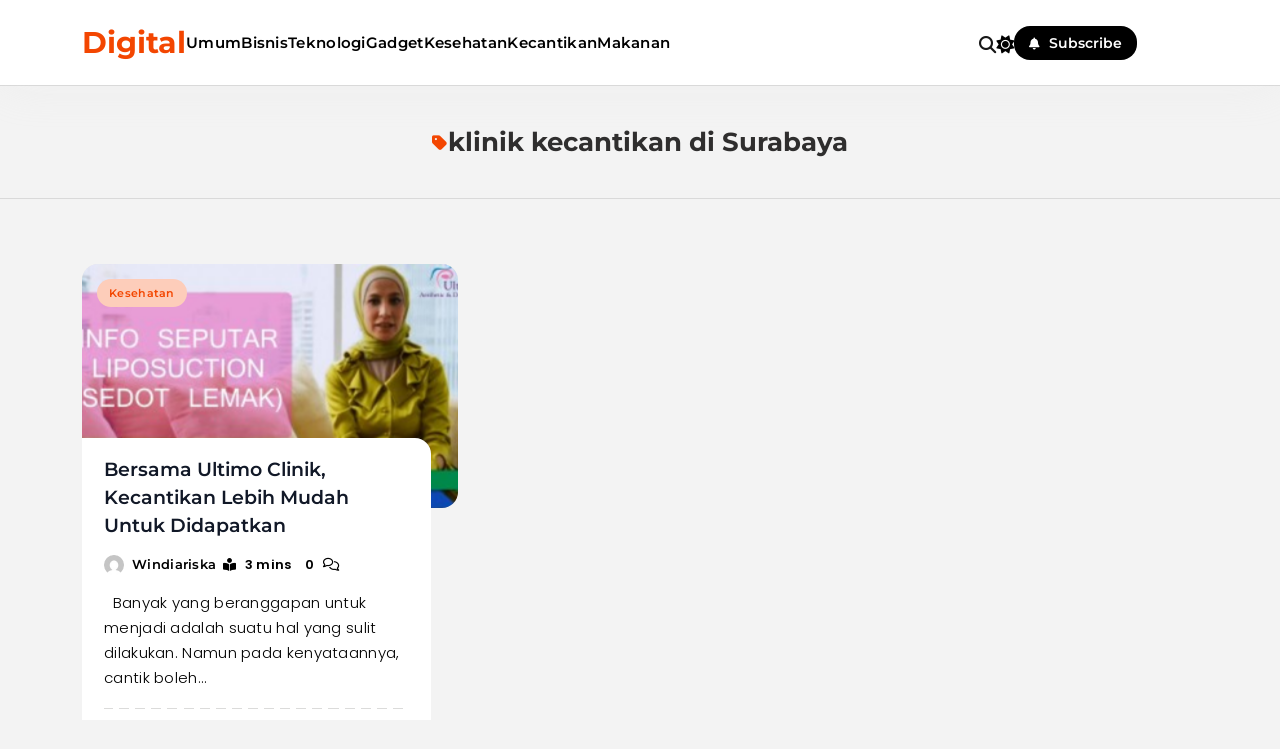

--- FILE ---
content_type: text/html; charset=UTF-8
request_url: http://52digital.net/tag/klinik-kecantikan-di-surabaya/
body_size: 11567
content:
<!doctype html>
<html lang="en-US">
<head>
	<meta charset="UTF-8">
	<meta name="viewport" content="width=device-width, initial-scale=1">
	<link rel="profile" href="https://gmpg.org/xfn/11">
	<meta name='robots' content='index, follow, max-image-preview:large, max-snippet:-1, max-video-preview:-1' />
	<style>img:is([sizes="auto" i], [sizes^="auto," i]) { contain-intrinsic-size: 3000px 1500px }</style>
	
	<!-- This site is optimized with the Yoast SEO plugin v26.8 - https://yoast.com/product/yoast-seo-wordpress/ -->
	<title>klinik kecantikan di Surabaya Archives - Digital</title>
	<link rel="canonical" href="http://52digital.net/tag/klinik-kecantikan-di-surabaya/" />
	<meta property="og:locale" content="en_US" />
	<meta property="og:type" content="article" />
	<meta property="og:title" content="klinik kecantikan di Surabaya Archives - Digital" />
	<meta property="og:url" content="http://52digital.net/tag/klinik-kecantikan-di-surabaya/" />
	<meta property="og:site_name" content="Digital" />
	<meta name="twitter:card" content="summary_large_image" />
	<script type="application/ld+json" class="yoast-schema-graph">{"@context":"https://schema.org","@graph":[{"@type":"CollectionPage","@id":"http://52digital.net/tag/klinik-kecantikan-di-surabaya/","url":"http://52digital.net/tag/klinik-kecantikan-di-surabaya/","name":"klinik kecantikan di Surabaya Archives - Digital","isPartOf":{"@id":"http://52digital.net/#website"},"primaryImageOfPage":{"@id":"http://52digital.net/tag/klinik-kecantikan-di-surabaya/#primaryimage"},"image":{"@id":"http://52digital.net/tag/klinik-kecantikan-di-surabaya/#primaryimage"},"thumbnailUrl":"http://52digital.net/wp-content/uploads/2016/12/Klinik-kecantikan-Jakarta.jpg","breadcrumb":{"@id":"http://52digital.net/tag/klinik-kecantikan-di-surabaya/#breadcrumb"},"inLanguage":"en-US"},{"@type":"ImageObject","inLanguage":"en-US","@id":"http://52digital.net/tag/klinik-kecantikan-di-surabaya/#primaryimage","url":"http://52digital.net/wp-content/uploads/2016/12/Klinik-kecantikan-Jakarta.jpg","contentUrl":"http://52digital.net/wp-content/uploads/2016/12/Klinik-kecantikan-Jakarta.jpg","width":350,"height":200,"caption":"klinik kecantikan di Surabaya"},{"@type":"BreadcrumbList","@id":"http://52digital.net/tag/klinik-kecantikan-di-surabaya/#breadcrumb","itemListElement":[{"@type":"ListItem","position":1,"name":"Home","item":"http://52digital.net/"},{"@type":"ListItem","position":2,"name":"klinik kecantikan di Surabaya"}]},{"@type":"WebSite","@id":"http://52digital.net/#website","url":"http://52digital.net/","name":"Digital","description":"Indonesia","potentialAction":[{"@type":"SearchAction","target":{"@type":"EntryPoint","urlTemplate":"http://52digital.net/?s={search_term_string}"},"query-input":{"@type":"PropertyValueSpecification","valueRequired":true,"valueName":"search_term_string"}}],"inLanguage":"en-US"}]}</script>
	<!-- / Yoast SEO plugin. -->


<link rel="alternate" type="application/rss+xml" title="Digital  &raquo; Feed" href="http://52digital.net/feed/" />
<link rel="alternate" type="application/rss+xml" title="Digital  &raquo; klinik kecantikan di Surabaya Tag Feed" href="http://52digital.net/tag/klinik-kecantikan-di-surabaya/feed/" />
<script>
window._wpemojiSettings = {"baseUrl":"https:\/\/s.w.org\/images\/core\/emoji\/16.0.1\/72x72\/","ext":".png","svgUrl":"https:\/\/s.w.org\/images\/core\/emoji\/16.0.1\/svg\/","svgExt":".svg","source":{"concatemoji":"http:\/\/52digital.net\/wp-includes\/js\/wp-emoji-release.min.js?ver=6.8.3"}};
/*! This file is auto-generated */
!function(s,n){var o,i,e;function c(e){try{var t={supportTests:e,timestamp:(new Date).valueOf()};sessionStorage.setItem(o,JSON.stringify(t))}catch(e){}}function p(e,t,n){e.clearRect(0,0,e.canvas.width,e.canvas.height),e.fillText(t,0,0);var t=new Uint32Array(e.getImageData(0,0,e.canvas.width,e.canvas.height).data),a=(e.clearRect(0,0,e.canvas.width,e.canvas.height),e.fillText(n,0,0),new Uint32Array(e.getImageData(0,0,e.canvas.width,e.canvas.height).data));return t.every(function(e,t){return e===a[t]})}function u(e,t){e.clearRect(0,0,e.canvas.width,e.canvas.height),e.fillText(t,0,0);for(var n=e.getImageData(16,16,1,1),a=0;a<n.data.length;a++)if(0!==n.data[a])return!1;return!0}function f(e,t,n,a){switch(t){case"flag":return n(e,"\ud83c\udff3\ufe0f\u200d\u26a7\ufe0f","\ud83c\udff3\ufe0f\u200b\u26a7\ufe0f")?!1:!n(e,"\ud83c\udde8\ud83c\uddf6","\ud83c\udde8\u200b\ud83c\uddf6")&&!n(e,"\ud83c\udff4\udb40\udc67\udb40\udc62\udb40\udc65\udb40\udc6e\udb40\udc67\udb40\udc7f","\ud83c\udff4\u200b\udb40\udc67\u200b\udb40\udc62\u200b\udb40\udc65\u200b\udb40\udc6e\u200b\udb40\udc67\u200b\udb40\udc7f");case"emoji":return!a(e,"\ud83e\udedf")}return!1}function g(e,t,n,a){var r="undefined"!=typeof WorkerGlobalScope&&self instanceof WorkerGlobalScope?new OffscreenCanvas(300,150):s.createElement("canvas"),o=r.getContext("2d",{willReadFrequently:!0}),i=(o.textBaseline="top",o.font="600 32px Arial",{});return e.forEach(function(e){i[e]=t(o,e,n,a)}),i}function t(e){var t=s.createElement("script");t.src=e,t.defer=!0,s.head.appendChild(t)}"undefined"!=typeof Promise&&(o="wpEmojiSettingsSupports",i=["flag","emoji"],n.supports={everything:!0,everythingExceptFlag:!0},e=new Promise(function(e){s.addEventListener("DOMContentLoaded",e,{once:!0})}),new Promise(function(t){var n=function(){try{var e=JSON.parse(sessionStorage.getItem(o));if("object"==typeof e&&"number"==typeof e.timestamp&&(new Date).valueOf()<e.timestamp+604800&&"object"==typeof e.supportTests)return e.supportTests}catch(e){}return null}();if(!n){if("undefined"!=typeof Worker&&"undefined"!=typeof OffscreenCanvas&&"undefined"!=typeof URL&&URL.createObjectURL&&"undefined"!=typeof Blob)try{var e="postMessage("+g.toString()+"("+[JSON.stringify(i),f.toString(),p.toString(),u.toString()].join(",")+"));",a=new Blob([e],{type:"text/javascript"}),r=new Worker(URL.createObjectURL(a),{name:"wpTestEmojiSupports"});return void(r.onmessage=function(e){c(n=e.data),r.terminate(),t(n)})}catch(e){}c(n=g(i,f,p,u))}t(n)}).then(function(e){for(var t in e)n.supports[t]=e[t],n.supports.everything=n.supports.everything&&n.supports[t],"flag"!==t&&(n.supports.everythingExceptFlag=n.supports.everythingExceptFlag&&n.supports[t]);n.supports.everythingExceptFlag=n.supports.everythingExceptFlag&&!n.supports.flag,n.DOMReady=!1,n.readyCallback=function(){n.DOMReady=!0}}).then(function(){return e}).then(function(){var e;n.supports.everything||(n.readyCallback(),(e=n.source||{}).concatemoji?t(e.concatemoji):e.wpemoji&&e.twemoji&&(t(e.twemoji),t(e.wpemoji)))}))}((window,document),window._wpemojiSettings);
</script>
<style id='wp-emoji-styles-inline-css'>

	img.wp-smiley, img.emoji {
		display: inline !important;
		border: none !important;
		box-shadow: none !important;
		height: 1em !important;
		width: 1em !important;
		margin: 0 0.07em !important;
		vertical-align: -0.1em !important;
		background: none !important;
		padding: 0 !important;
	}
</style>
<link rel='stylesheet' id='wp-block-library-css' href='http://52digital.net/wp-includes/css/dist/block-library/style.min.css?ver=6.8.3' media='all' />
<style id='classic-theme-styles-inline-css'>
/*! This file is auto-generated */
.wp-block-button__link{color:#fff;background-color:#32373c;border-radius:9999px;box-shadow:none;text-decoration:none;padding:calc(.667em + 2px) calc(1.333em + 2px);font-size:1.125em}.wp-block-file__button{background:#32373c;color:#fff;text-decoration:none}
</style>
<style id='global-styles-inline-css'>
:root{--wp--preset--aspect-ratio--square: 1;--wp--preset--aspect-ratio--4-3: 4/3;--wp--preset--aspect-ratio--3-4: 3/4;--wp--preset--aspect-ratio--3-2: 3/2;--wp--preset--aspect-ratio--2-3: 2/3;--wp--preset--aspect-ratio--16-9: 16/9;--wp--preset--aspect-ratio--9-16: 9/16;--wp--preset--color--black: #000000;--wp--preset--color--cyan-bluish-gray: #abb8c3;--wp--preset--color--white: #ffffff;--wp--preset--color--pale-pink: #f78da7;--wp--preset--color--vivid-red: #cf2e2e;--wp--preset--color--luminous-vivid-orange: #ff6900;--wp--preset--color--luminous-vivid-amber: #fcb900;--wp--preset--color--light-green-cyan: #7bdcb5;--wp--preset--color--vivid-green-cyan: #00d084;--wp--preset--color--pale-cyan-blue: #8ed1fc;--wp--preset--color--vivid-cyan-blue: #0693e3;--wp--preset--color--vivid-purple: #9b51e0;--wp--preset--gradient--vivid-cyan-blue-to-vivid-purple: linear-gradient(135deg,rgba(6,147,227,1) 0%,rgb(155,81,224) 100%);--wp--preset--gradient--light-green-cyan-to-vivid-green-cyan: linear-gradient(135deg,rgb(122,220,180) 0%,rgb(0,208,130) 100%);--wp--preset--gradient--luminous-vivid-amber-to-luminous-vivid-orange: linear-gradient(135deg,rgba(252,185,0,1) 0%,rgba(255,105,0,1) 100%);--wp--preset--gradient--luminous-vivid-orange-to-vivid-red: linear-gradient(135deg,rgba(255,105,0,1) 0%,rgb(207,46,46) 100%);--wp--preset--gradient--very-light-gray-to-cyan-bluish-gray: linear-gradient(135deg,rgb(238,238,238) 0%,rgb(169,184,195) 100%);--wp--preset--gradient--cool-to-warm-spectrum: linear-gradient(135deg,rgb(74,234,220) 0%,rgb(151,120,209) 20%,rgb(207,42,186) 40%,rgb(238,44,130) 60%,rgb(251,105,98) 80%,rgb(254,248,76) 100%);--wp--preset--gradient--blush-light-purple: linear-gradient(135deg,rgb(255,206,236) 0%,rgb(152,150,240) 100%);--wp--preset--gradient--blush-bordeaux: linear-gradient(135deg,rgb(254,205,165) 0%,rgb(254,45,45) 50%,rgb(107,0,62) 100%);--wp--preset--gradient--luminous-dusk: linear-gradient(135deg,rgb(255,203,112) 0%,rgb(199,81,192) 50%,rgb(65,88,208) 100%);--wp--preset--gradient--pale-ocean: linear-gradient(135deg,rgb(255,245,203) 0%,rgb(182,227,212) 50%,rgb(51,167,181) 100%);--wp--preset--gradient--electric-grass: linear-gradient(135deg,rgb(202,248,128) 0%,rgb(113,206,126) 100%);--wp--preset--gradient--midnight: linear-gradient(135deg,rgb(2,3,129) 0%,rgb(40,116,252) 100%);--wp--preset--font-size--small: 13px;--wp--preset--font-size--medium: 20px;--wp--preset--font-size--large: 36px;--wp--preset--font-size--x-large: 42px;--wp--preset--spacing--20: 0.44rem;--wp--preset--spacing--30: 0.67rem;--wp--preset--spacing--40: 1rem;--wp--preset--spacing--50: 1.5rem;--wp--preset--spacing--60: 2.25rem;--wp--preset--spacing--70: 3.38rem;--wp--preset--spacing--80: 5.06rem;--wp--preset--shadow--natural: 6px 6px 9px rgba(0, 0, 0, 0.2);--wp--preset--shadow--deep: 12px 12px 50px rgba(0, 0, 0, 0.4);--wp--preset--shadow--sharp: 6px 6px 0px rgba(0, 0, 0, 0.2);--wp--preset--shadow--outlined: 6px 6px 0px -3px rgba(255, 255, 255, 1), 6px 6px rgba(0, 0, 0, 1);--wp--preset--shadow--crisp: 6px 6px 0px rgba(0, 0, 0, 1);}:where(.is-layout-flex){gap: 0.5em;}:where(.is-layout-grid){gap: 0.5em;}body .is-layout-flex{display: flex;}.is-layout-flex{flex-wrap: wrap;align-items: center;}.is-layout-flex > :is(*, div){margin: 0;}body .is-layout-grid{display: grid;}.is-layout-grid > :is(*, div){margin: 0;}:where(.wp-block-columns.is-layout-flex){gap: 2em;}:where(.wp-block-columns.is-layout-grid){gap: 2em;}:where(.wp-block-post-template.is-layout-flex){gap: 1.25em;}:where(.wp-block-post-template.is-layout-grid){gap: 1.25em;}.has-black-color{color: var(--wp--preset--color--black) !important;}.has-cyan-bluish-gray-color{color: var(--wp--preset--color--cyan-bluish-gray) !important;}.has-white-color{color: var(--wp--preset--color--white) !important;}.has-pale-pink-color{color: var(--wp--preset--color--pale-pink) !important;}.has-vivid-red-color{color: var(--wp--preset--color--vivid-red) !important;}.has-luminous-vivid-orange-color{color: var(--wp--preset--color--luminous-vivid-orange) !important;}.has-luminous-vivid-amber-color{color: var(--wp--preset--color--luminous-vivid-amber) !important;}.has-light-green-cyan-color{color: var(--wp--preset--color--light-green-cyan) !important;}.has-vivid-green-cyan-color{color: var(--wp--preset--color--vivid-green-cyan) !important;}.has-pale-cyan-blue-color{color: var(--wp--preset--color--pale-cyan-blue) !important;}.has-vivid-cyan-blue-color{color: var(--wp--preset--color--vivid-cyan-blue) !important;}.has-vivid-purple-color{color: var(--wp--preset--color--vivid-purple) !important;}.has-black-background-color{background-color: var(--wp--preset--color--black) !important;}.has-cyan-bluish-gray-background-color{background-color: var(--wp--preset--color--cyan-bluish-gray) !important;}.has-white-background-color{background-color: var(--wp--preset--color--white) !important;}.has-pale-pink-background-color{background-color: var(--wp--preset--color--pale-pink) !important;}.has-vivid-red-background-color{background-color: var(--wp--preset--color--vivid-red) !important;}.has-luminous-vivid-orange-background-color{background-color: var(--wp--preset--color--luminous-vivid-orange) !important;}.has-luminous-vivid-amber-background-color{background-color: var(--wp--preset--color--luminous-vivid-amber) !important;}.has-light-green-cyan-background-color{background-color: var(--wp--preset--color--light-green-cyan) !important;}.has-vivid-green-cyan-background-color{background-color: var(--wp--preset--color--vivid-green-cyan) !important;}.has-pale-cyan-blue-background-color{background-color: var(--wp--preset--color--pale-cyan-blue) !important;}.has-vivid-cyan-blue-background-color{background-color: var(--wp--preset--color--vivid-cyan-blue) !important;}.has-vivid-purple-background-color{background-color: var(--wp--preset--color--vivid-purple) !important;}.has-black-border-color{border-color: var(--wp--preset--color--black) !important;}.has-cyan-bluish-gray-border-color{border-color: var(--wp--preset--color--cyan-bluish-gray) !important;}.has-white-border-color{border-color: var(--wp--preset--color--white) !important;}.has-pale-pink-border-color{border-color: var(--wp--preset--color--pale-pink) !important;}.has-vivid-red-border-color{border-color: var(--wp--preset--color--vivid-red) !important;}.has-luminous-vivid-orange-border-color{border-color: var(--wp--preset--color--luminous-vivid-orange) !important;}.has-luminous-vivid-amber-border-color{border-color: var(--wp--preset--color--luminous-vivid-amber) !important;}.has-light-green-cyan-border-color{border-color: var(--wp--preset--color--light-green-cyan) !important;}.has-vivid-green-cyan-border-color{border-color: var(--wp--preset--color--vivid-green-cyan) !important;}.has-pale-cyan-blue-border-color{border-color: var(--wp--preset--color--pale-cyan-blue) !important;}.has-vivid-cyan-blue-border-color{border-color: var(--wp--preset--color--vivid-cyan-blue) !important;}.has-vivid-purple-border-color{border-color: var(--wp--preset--color--vivid-purple) !important;}.has-vivid-cyan-blue-to-vivid-purple-gradient-background{background: var(--wp--preset--gradient--vivid-cyan-blue-to-vivid-purple) !important;}.has-light-green-cyan-to-vivid-green-cyan-gradient-background{background: var(--wp--preset--gradient--light-green-cyan-to-vivid-green-cyan) !important;}.has-luminous-vivid-amber-to-luminous-vivid-orange-gradient-background{background: var(--wp--preset--gradient--luminous-vivid-amber-to-luminous-vivid-orange) !important;}.has-luminous-vivid-orange-to-vivid-red-gradient-background{background: var(--wp--preset--gradient--luminous-vivid-orange-to-vivid-red) !important;}.has-very-light-gray-to-cyan-bluish-gray-gradient-background{background: var(--wp--preset--gradient--very-light-gray-to-cyan-bluish-gray) !important;}.has-cool-to-warm-spectrum-gradient-background{background: var(--wp--preset--gradient--cool-to-warm-spectrum) !important;}.has-blush-light-purple-gradient-background{background: var(--wp--preset--gradient--blush-light-purple) !important;}.has-blush-bordeaux-gradient-background{background: var(--wp--preset--gradient--blush-bordeaux) !important;}.has-luminous-dusk-gradient-background{background: var(--wp--preset--gradient--luminous-dusk) !important;}.has-pale-ocean-gradient-background{background: var(--wp--preset--gradient--pale-ocean) !important;}.has-electric-grass-gradient-background{background: var(--wp--preset--gradient--electric-grass) !important;}.has-midnight-gradient-background{background: var(--wp--preset--gradient--midnight) !important;}.has-small-font-size{font-size: var(--wp--preset--font-size--small) !important;}.has-medium-font-size{font-size: var(--wp--preset--font-size--medium) !important;}.has-large-font-size{font-size: var(--wp--preset--font-size--large) !important;}.has-x-large-font-size{font-size: var(--wp--preset--font-size--x-large) !important;}
:where(.wp-block-post-template.is-layout-flex){gap: 1.25em;}:where(.wp-block-post-template.is-layout-grid){gap: 1.25em;}
:where(.wp-block-columns.is-layout-flex){gap: 2em;}:where(.wp-block-columns.is-layout-grid){gap: 2em;}
:root :where(.wp-block-pullquote){font-size: 1.5em;line-height: 1.6;}
</style>
<link rel='stylesheet' id='blogzee-typo-fonts-css' href='http://52digital.net/wp-content/fonts/fd388c52fbd470d670e459666e5676fc.css' media='all' />
<link rel='stylesheet' id='blogzee-style-css' href='http://52digital.net/wp-content/themes/blogzee/style.css?ver=1.0.5' media='all' />
<style id='blogzee-style-inline-css'>
body{--blogzee-global-preset-color-1:#40E0D0;--blogzee-global-preset-color-2:#F4C430;--blogzee-global-preset-color-3:#FF00FF;--blogzee-global-preset-color-4:#007BA7;--blogzee-global-preset-color-5:#DC143C;--blogzee-global-preset-color-6:#7FFF00}body{--blogzee-global-preset-gradient-1:linear-gradient(135deg, #000000, #FFFF00);--blogzee-global-preset-gradient-2:linear-gradient(135deg, #191970, #FFD700);--blogzee-global-preset-gradient-3:linear-gradient(135deg, #4B0082, #FFA500);--blogzee-global-preset-gradient-4:linear-gradient(135deg, #FF8C00, #483D8B);--blogzee-global-preset-gradient-5:linear-gradient(135deg, #006400, #8B4513);--blogzee-global-preset-gradient-6:linear-gradient(135deg, #DC143C, #FFD700)}body.blogzee-variables{--blogzee-global-preset-typography-1-font-family:Montserrat;--blogzee-global-preset-typography-1-font-weight:500;--blogzee-global-preset-typography-1-font-style:normal;--blogzee-global-preset-typography-1-font-texttransform:unset;--blogzee-global-preset-typography-1-font-textdecoration:none;--blogzee-global-preset-typography-1-font-size:16px;--blogzee-global-preset-typography-1-font-lineheight:20px;--blogzee-global-preset-typography-1-font-letterspacing:0.3px;--blogzee-global-preset-typography-1-font-size-tab:16px;--blogzee-global-preset-typography-1-font-lineheight-tab:20px;--blogzee-global-preset-typography-1-font-letterspacing-tab:0.3px;--blogzee-global-preset-typography-1-font-size-mobile:16px;--blogzee-global-preset-typography-1-font-lineheight-mobile:20px;--blogzee-global-preset-typography-1-font-letterspacing-mobile:0.3px}body.blogzee-variables{--blogzee-global-preset-typography-2-font-family:Outfit;--blogzee-global-preset-typography-2-font-weight:500;--blogzee-global-preset-typography-2-font-style:normal;--blogzee-global-preset-typography-2-font-texttransform:uppercase;--blogzee-global-preset-typography-2-font-textdecoration:none;--blogzee-global-preset-typography-2-font-size:13px;--blogzee-global-preset-typography-2-font-lineheight:23px;--blogzee-global-preset-typography-2-font-letterspacing:0.3px;--blogzee-global-preset-typography-2-font-size-tab:13px;--blogzee-global-preset-typography-2-font-lineheight-tab:23px;--blogzee-global-preset-typography-2-font-letterspacing-tab:0.3px;--blogzee-global-preset-typography-2-font-size-mobile:13px;--blogzee-global-preset-typography-2-font-lineheight-mobile:23px;--blogzee-global-preset-typography-2-font-letterspacing-mobile:0.3px}body.blogzee-variables{--blogzee-global-preset-typography-3-font-family:Poppins;--blogzee-global-preset-typography-3-font-weight:400;--blogzee-global-preset-typography-3-font-style:normal;--blogzee-global-preset-typography-3-font-texttransform:unset;--blogzee-global-preset-typography-3-font-textdecoration:none;--blogzee-global-preset-typography-3-font-size:14px;--blogzee-global-preset-typography-3-font-lineheight:25px;--blogzee-global-preset-typography-3-font-letterspacing:0px;--blogzee-global-preset-typography-3-font-size-tab:14px;--blogzee-global-preset-typography-3-font-lineheight-tab:25px;--blogzee-global-preset-typography-3-font-letterspacing-tab:0px;--blogzee-global-preset-typography-3-font-size-mobile:14px;--blogzee-global-preset-typography-3-font-lineheight-mobile:25px;--blogzee-global-preset-typography-3-font-letterspacing-mobile:0px}body .footer-logo img{width:200px}@media(max-width:940px){body .footer-logo img{width:200px}}@media(max-width:610px){body .footer-logo img{width:200px}}body .site-header .row-one{padding:10px 0px 10px 0px}@media(max-width:940px){body .site-header .row-one{padding:10px 0px 10px 0px}}@media(max-width:610px){body .site-header .row-one{padding:10px 0px 10px 0px}}body .site-header .row-two{padding:20px 0px 20px 0px}@media(max-width:940px){body .site-header .row-two{padding:20px 0px 20px 0px}}@media(max-width:610px){body .site-header .row-two{padding:20px 0px 20px 0px}}body .site-header .row-three{padding:10px 0px 10px 0px}@media(max-width:940px){body .site-header .row-three{padding:10px 0px 10px 0px}}@media(max-width:610px){body .site-header .row-three{padding:10px 0px 10px 0px}}body .site-footer .row-one{padding:60px 0px 0px 0px}@media(max-width:940px){body .site-footer .row-one{padding:60px 0px 0px 0px}}@media(max-width:610px){body .site-footer .row-one{padding:60px 0px 0px 0px}}body .site-footer .row-two{padding:20px 0px 20px 0px}@media(max-width:940px){body .site-footer .row-two{padding:20px 0px 20px 0px}}@media(max-width:610px){body .site-footer .row-two{padding:20px 0px 20px 0px}}body .site-footer .row-three{padding:20px 0px 60px 0px}@media(max-width:940px){body .site-footer .row-three{padding:20px 0px 60px 0px}}@media(max-width:610px){body .site-footer .row-three{padding:20px 0px 60px 0px}}.widget .post-thumb-image, .widget .post-thumb, .widget_blogzee_carousel_widget .post-thumb-wrap, .widget.widget_media_image, .widget_blogzee_category_collection_widget .categories-wrap .category-item .category-name{border-radius:12px}body .widget, body #widget_block, body .widget.widget_media_image figure.wp-block-image img{border-radius:16px}body{--blogzee-global-preset-theme-color:#F34601}body{--blogzee-global-preset-gradient-theme-color:linear-gradient(135deg,#942cddcc 0,#38a3e2cc 100%)}body{--blogzee-mobile-canvas-icon-color:var( --blogzee-global-preset-theme-color )}body{--blogzee-mobile-canvas-icon-color-hover:var( --blogzee-global-preset-theme-color )}body .post-categories .cat-item.cat-214 a, .widget_blogzee_category_collection_widget .categories-wrap .category-item.cat-214 .category-name{color:var( --blogzee-global-preset-theme-color );background:#fdcdba}body .post-categories .cat-item.cat-214 a:hover, .widget_blogzee_category_collection_widget .categories-wrap .category-item.cat-214 .category-name:hover{color:#fff;background:var( --blogzee-global-preset-theme-color )}body .post-categories .cat-item.cat-218 a, .widget_blogzee_category_collection_widget .categories-wrap .category-item.cat-218 .category-name{color:var( --blogzee-global-preset-theme-color );background:#fdcdba}body .post-categories .cat-item.cat-218 a:hover, .widget_blogzee_category_collection_widget .categories-wrap .category-item.cat-218 .category-name:hover{color:#fff;background:var( --blogzee-global-preset-theme-color )}body .post-categories .cat-item.cat-110 a, .widget_blogzee_category_collection_widget .categories-wrap .category-item.cat-110 .category-name{color:var( --blogzee-global-preset-theme-color );background:#fdcdba}body .post-categories .cat-item.cat-110 a:hover, .widget_blogzee_category_collection_widget .categories-wrap .category-item.cat-110 .category-name:hover{color:#fff;background:var( --blogzee-global-preset-theme-color )}body .post-categories .cat-item.cat-220 a, .widget_blogzee_category_collection_widget .categories-wrap .category-item.cat-220 .category-name{color:var( --blogzee-global-preset-theme-color );background:#fdcdba}body .post-categories .cat-item.cat-220 a:hover, .widget_blogzee_category_collection_widget .categories-wrap .category-item.cat-220 .category-name:hover{color:#fff;background:var( --blogzee-global-preset-theme-color )}body .post-categories .cat-item.cat-4 a, .widget_blogzee_category_collection_widget .categories-wrap .category-item.cat-4 .category-name{color:var( --blogzee-global-preset-theme-color );background:#fdcdba}body .post-categories .cat-item.cat-4 a:hover, .widget_blogzee_category_collection_widget .categories-wrap .category-item.cat-4 .category-name:hover{color:#fff;background:var( --blogzee-global-preset-theme-color )}body .post-categories .cat-item.cat-207 a, .widget_blogzee_category_collection_widget .categories-wrap .category-item.cat-207 .category-name{color:var( --blogzee-global-preset-theme-color );background:#fdcdba}body .post-categories .cat-item.cat-207 a:hover, .widget_blogzee_category_collection_widget .categories-wrap .category-item.cat-207 .category-name:hover{color:#fff;background:var( --blogzee-global-preset-theme-color )}body .post-categories .cat-item.cat-10 a, .widget_blogzee_category_collection_widget .categories-wrap .category-item.cat-10 .category-name{color:var( --blogzee-global-preset-theme-color );background:#fdcdba}body .post-categories .cat-item.cat-10 a:hover, .widget_blogzee_category_collection_widget .categories-wrap .category-item.cat-10 .category-name:hover{color:#fff;background:var( --blogzee-global-preset-theme-color )}body .post-categories .cat-item.cat-11 a, .widget_blogzee_category_collection_widget .categories-wrap .category-item.cat-11 .category-name{color:var( --blogzee-global-preset-theme-color );background:#fdcdba}body .post-categories .cat-item.cat-11 a:hover, .widget_blogzee_category_collection_widget .categories-wrap .category-item.cat-11 .category-name:hover{color:#fff;background:var( --blogzee-global-preset-theme-color )}body .post-categories .cat-item.cat-206 a, .widget_blogzee_category_collection_widget .categories-wrap .category-item.cat-206 .category-name{color:var( --blogzee-global-preset-theme-color );background:#fdcdba}body .post-categories .cat-item.cat-206 a:hover, .widget_blogzee_category_collection_widget .categories-wrap .category-item.cat-206 .category-name:hover{color:#fff;background:var( --blogzee-global-preset-theme-color )}body .post-categories .cat-item.cat-6 a, .widget_blogzee_category_collection_widget .categories-wrap .category-item.cat-6 .category-name{color:var( --blogzee-global-preset-theme-color );background:#fdcdba}body .post-categories .cat-item.cat-6 a:hover, .widget_blogzee_category_collection_widget .categories-wrap .category-item.cat-6 .category-name:hover{color:#fff;background:var( --blogzee-global-preset-theme-color )}body .post-categories .cat-item.cat-142 a, .widget_blogzee_category_collection_widget .categories-wrap .category-item.cat-142 .category-name{color:var( --blogzee-global-preset-theme-color );background:#fdcdba}body .post-categories .cat-item.cat-142 a:hover, .widget_blogzee_category_collection_widget .categories-wrap .category-item.cat-142 .category-name:hover{color:#fff;background:var( --blogzee-global-preset-theme-color )}body .post-categories .cat-item.cat-215 a, .widget_blogzee_category_collection_widget .categories-wrap .category-item.cat-215 .category-name{color:var( --blogzee-global-preset-theme-color );background:#fdcdba}body .post-categories .cat-item.cat-215 a:hover, .widget_blogzee_category_collection_widget .categories-wrap .category-item.cat-215 .category-name:hover{color:#fff;background:var( --blogzee-global-preset-theme-color )}body .post-categories .cat-item.cat-208 a, .widget_blogzee_category_collection_widget .categories-wrap .category-item.cat-208 .category-name{color:var( --blogzee-global-preset-theme-color );background:#fdcdba}body .post-categories .cat-item.cat-208 a:hover, .widget_blogzee_category_collection_widget .categories-wrap .category-item.cat-208 .category-name:hover{color:#fff;background:var( --blogzee-global-preset-theme-color )}body .post-categories .cat-item.cat-8 a, .widget_blogzee_category_collection_widget .categories-wrap .category-item.cat-8 .category-name{color:var( --blogzee-global-preset-theme-color );background:#fdcdba}body .post-categories .cat-item.cat-8 a:hover, .widget_blogzee_category_collection_widget .categories-wrap .category-item.cat-8 .category-name:hover{color:#fff;background:var( --blogzee-global-preset-theme-color )}body .post-categories .cat-item.cat-3 a, .widget_blogzee_category_collection_widget .categories-wrap .category-item.cat-3 .category-name{color:var( --blogzee-global-preset-theme-color );background:#fdcdba}body .post-categories .cat-item.cat-3 a:hover, .widget_blogzee_category_collection_widget .categories-wrap .category-item.cat-3 .category-name:hover{color:#fff;background:var( --blogzee-global-preset-theme-color )}body .post-categories .cat-item.cat-12 a, .widget_blogzee_category_collection_widget .categories-wrap .category-item.cat-12 .category-name{color:var( --blogzee-global-preset-theme-color );background:#fdcdba}body .post-categories .cat-item.cat-12 a:hover, .widget_blogzee_category_collection_widget .categories-wrap .category-item.cat-12 .category-name:hover{color:#fff;background:var( --blogzee-global-preset-theme-color )}body .post-categories .cat-item.cat-213 a, .widget_blogzee_category_collection_widget .categories-wrap .category-item.cat-213 .category-name{color:var( --blogzee-global-preset-theme-color );background:#fdcdba}body .post-categories .cat-item.cat-213 a:hover, .widget_blogzee_category_collection_widget .categories-wrap .category-item.cat-213 .category-name:hover{color:#fff;background:var( --blogzee-global-preset-theme-color )}body .post-categories .cat-item.cat-160 a, .widget_blogzee_category_collection_widget .categories-wrap .category-item.cat-160 .category-name{color:var( --blogzee-global-preset-theme-color );background:#fdcdba}body .post-categories .cat-item.cat-160 a:hover, .widget_blogzee_category_collection_widget .categories-wrap .category-item.cat-160 .category-name:hover{color:#fff;background:var( --blogzee-global-preset-theme-color )}body .post-categories .cat-item.cat-217 a, .widget_blogzee_category_collection_widget .categories-wrap .category-item.cat-217 .category-name{color:var( --blogzee-global-preset-theme-color );background:#fdcdba}body .post-categories .cat-item.cat-217 a:hover, .widget_blogzee_category_collection_widget .categories-wrap .category-item.cat-217 .category-name:hover{color:#fff;background:var( --blogzee-global-preset-theme-color )}body .post-categories .cat-item.cat-53 a, .widget_blogzee_category_collection_widget .categories-wrap .category-item.cat-53 .category-name{color:var( --blogzee-global-preset-theme-color );background:#fdcdba}body .post-categories .cat-item.cat-53 a:hover, .widget_blogzee_category_collection_widget .categories-wrap .category-item.cat-53 .category-name:hover{color:#fff;background:var( --blogzee-global-preset-theme-color )}body .post-categories .cat-item.cat-209 a, .widget_blogzee_category_collection_widget .categories-wrap .category-item.cat-209 .category-name{color:var( --blogzee-global-preset-theme-color );background:#fdcdba}body .post-categories .cat-item.cat-209 a:hover, .widget_blogzee_category_collection_widget .categories-wrap .category-item.cat-209 .category-name:hover{color:#fff;background:var( --blogzee-global-preset-theme-color )}body .post-categories .cat-item.cat-216 a, .widget_blogzee_category_collection_widget .categories-wrap .category-item.cat-216 .category-name{color:var( --blogzee-global-preset-theme-color );background:#fdcdba}body .post-categories .cat-item.cat-216 a:hover, .widget_blogzee_category_collection_widget .categories-wrap .category-item.cat-216 .category-name:hover{color:#fff;background:var( --blogzee-global-preset-theme-color )}body .post-categories .cat-item.cat-5 a, .widget_blogzee_category_collection_widget .categories-wrap .category-item.cat-5 .category-name{color:var( --blogzee-global-preset-theme-color );background:#fdcdba}body .post-categories .cat-item.cat-5 a:hover, .widget_blogzee_category_collection_widget .categories-wrap .category-item.cat-5 .category-name:hover{color:#fff;background:var( --blogzee-global-preset-theme-color )}body .post-categories .cat-item.cat-9 a, .widget_blogzee_category_collection_widget .categories-wrap .category-item.cat-9 .category-name{color:var( --blogzee-global-preset-theme-color );background:#fdcdba}body .post-categories .cat-item.cat-9 a:hover, .widget_blogzee_category_collection_widget .categories-wrap .category-item.cat-9 .category-name:hover{color:#fff;background:var( --blogzee-global-preset-theme-color )}body .post-categories .cat-item.cat-7 a, .widget_blogzee_category_collection_widget .categories-wrap .category-item.cat-7 .category-name{color:var( --blogzee-global-preset-theme-color );background:#fdcdba}body .post-categories .cat-item.cat-7 a:hover, .widget_blogzee_category_collection_widget .categories-wrap .category-item.cat-7 .category-name:hover{color:#fff;background:var( --blogzee-global-preset-theme-color )}body .post-categories .cat-item.cat-2 a, .widget_blogzee_category_collection_widget .categories-wrap .category-item.cat-2 .category-name{color:var( --blogzee-global-preset-theme-color );background:#fdcdba}body .post-categories .cat-item.cat-2 a:hover, .widget_blogzee_category_collection_widget .categories-wrap .category-item.cat-2 .category-name:hover{color:#fff;background:var( --blogzee-global-preset-theme-color )}body .post-categories .cat-item.cat-1 a, .widget_blogzee_category_collection_widget .categories-wrap .category-item.cat-1 .category-name{color:var( --blogzee-global-preset-theme-color );background:#fdcdba}body .post-categories .cat-item.cat-1 a:hover, .widget_blogzee_category_collection_widget .categories-wrap .category-item.cat-1 .category-name:hover{color:#fff;background:var( --blogzee-global-preset-theme-color )}body.blogzee-variables{--blogzee-widget-block-font-family:Montserrat;--blogzee-widget-block-font-weight:700;--blogzee-widget-block-font-style:normal;--blogzee-widget-block-font-texttransform:unset;--blogzee-widget-block-font-textdecoration:none;--blogzee-widget-block-font-size:20px;--blogzee-widget-block-font-lineheight:34px;--blogzee-widget-block-font-letterspacing:0.3px;--blogzee-widget-block-font-size-tab:20px;--blogzee-widget-block-font-lineheight-tab:34px;--blogzee-widget-block-font-letterspacing-tab:0.3px;--blogzee-widget-block-font-size-mobile:20px;--blogzee-widget-block-font-lineheight-mobile:34px;--blogzee-widget-block-font-letterspacing-mobile:0.3px}body.blogzee-variables{--blogzee-widget-title-font-family:Montserrat;--blogzee-widget-title-font-weight:600;--blogzee-widget-title-font-style:normal;--blogzee-widget-title-font-texttransform:unset;--blogzee-widget-title-font-textdecoration:none;--blogzee-widget-title-font-size:14px;--blogzee-widget-title-font-lineheight:23px;--blogzee-widget-title-font-letterspacing:0px;--blogzee-widget-title-font-size-tab:14px;--blogzee-widget-title-font-lineheight-tab:23px;--blogzee-widget-title-font-letterspacing-tab:0px;--blogzee-widget-title-font-size-mobile:14px;--blogzee-widget-title-font-lineheight-mobile:23px;--blogzee-widget-title-font-letterspacing-mobile:0px}body.blogzee-variables{--blogzee-widget-date-font-family:Montserrat;--blogzee-widget-date-font-weight:600;--blogzee-widget-date-font-style:normal;--blogzee-widget-date-font-texttransform:unset;--blogzee-widget-date-font-textdecoration:none;--blogzee-widget-date-font-size:14px;--blogzee-widget-date-font-lineheight:20px;--blogzee-widget-date-font-letterspacing:0.3px;--blogzee-widget-date-font-size-tab:14px;--blogzee-widget-date-font-lineheight-tab:20px;--blogzee-widget-date-font-letterspacing-tab:0.3px;--blogzee-widget-date-font-size-mobile:14px;--blogzee-widget-date-font-lineheight-mobile:20px;--blogzee-widget-date-font-letterspacing-mobile:0.3px}body.blogzee-variables{--blogzee-widget-category-font-family:Montserrat;--blogzee-widget-category-font-weight:600;--blogzee-widget-category-font-style:normal;--blogzee-widget-category-font-texttransform:unset;--blogzee-widget-category-font-textdecoration:none;--blogzee-widget-category-font-size:14px;--blogzee-widget-category-font-lineheight:20px;--blogzee-widget-category-font-letterspacing:0.3px;--blogzee-widget-category-font-size-tab:14px;--blogzee-widget-category-font-lineheight-tab:20px;--blogzee-widget-category-font-letterspacing-tab:0.3px;--blogzee-widget-category-font-size-mobile:14px;--blogzee-widget-category-font-lineheight-mobile:20px;--blogzee-widget-category-font-letterspacing-mobile:0.3px}body .blogzee-widget-loader .load-more{font-family:Montserrat;font-weight:500;font-style:normal;text-transform:Capitalize;text-decoration:none;font-size:13px;line-height:13px;letter-spacing:0.3px}@media(max-width:940px){body .blogzee-widget-loader .load-more{font-size:13px;line-height:13px;letter-spacing:0.3px}}@media(max-width:610px){body .blogzee-widget-loader .load-more{font-size:13px;line-height:13px;letter-spacing:0.3px}}body footer .widget_block .wp-block-group__inner-container .wp-block-heading, body footer section.widget .widget-title, body footer .wp-block-heading{font-family:Montserrat;font-weight:600;font-style:normal;text-transform:Unset;text-decoration:none;font-size:18px;line-height:34px;letter-spacing:0.3px}@media(max-width:940px){body footer .widget_block .wp-block-group__inner-container .wp-block-heading, body footer section.widget .widget-title, body footer .wp-block-heading{font-size:18px;line-height:34px;letter-spacing:0.3px}}@media(max-width:610px){body footer .widget_block .wp-block-group__inner-container .wp-block-heading, body footer section.widget .widget-title, body footer .wp-block-heading{font-size:18px;line-height:34px;letter-spacing:0.3px}}body footer ul.wp-block-latest-posts a, body footer ol.wp-block-latest-comments li footer, body footer ul.wp-block-archives a, body footer ul.wp-block-categories a, body footer ul.wp-block-page-list a, body footer .widget_blogzee_post_grid_widget .post-grid-wrap .post-title, body footer .menu .menu-item a, body footer .widget_blogzee_category_collection_widget .categories-wrap .category-item .category-name, body footer .widget_blogzee_post_list_widget .post-list-wrap .post-title a{font-family:Montserrat;font-weight:600;font-style:normal;text-transform:unset;text-decoration:none;font-size:14px;line-height:23px;letter-spacing:0.3px}@media(max-width:940px){body footer ul.wp-block-latest-posts a, body footer ol.wp-block-latest-comments li footer, body footer ul.wp-block-archives a, body footer ul.wp-block-categories a, body footer ul.wp-block-page-list a, body footer .widget_blogzee_post_grid_widget .post-grid-wrap .post-title, body footer .menu .menu-item a, body footer .widget_blogzee_category_collection_widget .categories-wrap .category-item .category-name, body footer .widget_blogzee_post_list_widget .post-list-wrap .post-title a{font-size:14px;line-height:23px;letter-spacing:0.3px}}@media(max-width:610px){body footer ul.wp-block-latest-posts a, body footer ol.wp-block-latest-comments li footer, body footer ul.wp-block-archives a, body footer ul.wp-block-categories a, body footer ul.wp-block-page-list a, body footer .widget_blogzee_post_grid_widget .post-grid-wrap .post-title, body footer .menu .menu-item a, body footer .widget_blogzee_category_collection_widget .categories-wrap .category-item .category-name, body footer .widget_blogzee_post_list_widget .post-list-wrap .post-title a{font-size:14px;line-height:23px;letter-spacing:0.3px}}body aside h1.wp-block-heading{font-family:Montserrat;font-weight:600;font-style:normal;text-transform:unset;text-decoration:none;font-size:28px;line-height:34px;letter-spacing:0.3px}@media(max-width:940px){body aside h1.wp-block-heading{font-size:28px;line-height:34px;letter-spacing:0.3px}}@media(max-width:610px){body aside h1.wp-block-heading{font-size:28px;line-height:34px;letter-spacing:0.3px}}body aside h2.wp-block-heading{font-family:Montserrat;font-weight:600;font-style:normal;text-transform:unset;text-decoration:none;font-size:24px;line-height:34px;letter-spacing:0.3px}@media(max-width:940px){body aside h2.wp-block-heading{font-size:24px;line-height:34px;letter-spacing:0.3px}}@media(max-width:610px){body aside h2.wp-block-heading{font-size:24px;line-height:34px;letter-spacing:0.3px}}body aside h3.wp-block-heading{font-family:Montserrat;font-weight:600;font-style:normal;text-transform:unset;text-decoration:none;font-size:22px;line-height:28px;letter-spacing:0.3px}@media(max-width:940px){body aside h3.wp-block-heading{font-size:22px;line-height:28px;letter-spacing:0.3px}}@media(max-width:610px){body aside h3.wp-block-heading{font-size:22px;line-height:28px;letter-spacing:0.3px}}body aside h4.wp-block-heading{font-family:Montserrat;font-weight:600;font-style:normal;text-transform:unset;text-decoration:none;font-size:20px;line-height:28px;letter-spacing:0.3px}@media(max-width:940px){body aside h4.wp-block-heading{font-size:20px;line-height:28px;letter-spacing:0.3px}}@media(max-width:610px){body aside h4.wp-block-heading{font-size:20px;line-height:28px;letter-spacing:0.3px}}body aside h5.wp-block-heading{font-family:Montserrat;font-weight:600;font-style:normal;text-transform:unset;text-decoration:none;font-size:18px;line-height:24px;letter-spacing:0.3px}@media(max-width:940px){body aside h5.wp-block-heading{font-size:18px;line-height:24px;letter-spacing:0.2px}}@media(max-width:610px){body aside h5.wp-block-heading{font-size:18px;line-height:24px;letter-spacing:0.3px}}body aside h6.wp-block-heading{font-family:Montserrat;font-weight:600;font-style:normal;text-transform:unset;text-decoration:none;font-size:16px;line-height:22px;letter-spacing:0.3px}@media(max-width:940px){body aside h6.wp-block-heading{font-size:16px;line-height:22px;letter-spacing:0.3px}}@media(max-width:610px){body aside h6.wp-block-heading{font-size:16px;line-height:22px;letter-spacing:0.3px}}body.blogzee-light-mode .site-header{background:#fff}body.blogzee-variables.archive.tag .page-header .archive-description{font-family:Poppins;font-weight:300;font-style:normal;text-transform:unset;text-decoration:none;font-size:15px;line-height:25px;letter-spacing:0.3px}@media(max-width:940px){body.blogzee-variables.archive.tag .page-header .archive-description{font-size:15px;line-height:25px;letter-spacing:0.3px}}@media(max-width:610px){body.blogzee-variables.archive.tag .page-header .archive-description{font-size:15px;line-height:25px;letter-spacing:0.3px}}body.blogzee-variables.archive.tag .page-header .page-title{font-family:Montserrat;font-weight:700;font-style:normal;text-transform:unset;text-decoration:none;font-size:26px;line-height:32px;letter-spacing:0px}@media(max-width:940px){body.blogzee-variables.archive.tag .page-header .page-title{font-size:26px;line-height:32px;letter-spacing:0px}}@media(max-width:610px){body.blogzee-variables.archive.tag .page-header .page-title{font-size:26px;line-height:32px;letter-spacing:0px}}body.blogzee-variables{--blogzee-readmore-font-family:Poppins;--blogzee-readmore-font-weight:500;--blogzee-readmore-font-style:normal;--blogzee-readmore-font-texttransform:unset;--blogzee-readmore-font-textdecoration:none;--blogzee-readmore-font-size:14px;--blogzee-readmore-font-lineheight:21px;--blogzee-readmore-font-letterspacing:0px;--blogzee-readmore-font-size-tab:14px;--blogzee-readmore-font-lineheight-tab:21px;--blogzee-readmore-font-letterspacing-tab:0px;--blogzee-readmore-font-size-mobile:14px;--blogzee-readmore-font-lineheight-mobile:21px;--blogzee-readmore-font-letterspacing-mobile:0px}body #blogzee-main-wrap > .blogzee-container > .row #primary .blogzee-inner-content-wrap article .blogzee-article-inner, body #blogzee-main-wrap > .blogzee-container > .row #primary .blogzee-inner-content-wrap article .blogzee-article-inner .post-thumbnail-wrapper, body.search.search-results #blogzee-main-wrap .blogzee-container .page-header, .archive--grid-two-layout #primary article:not(.post-format) .inner-content, #primary .blogzee-inner-content-wrap .blogzee-advertisement-block img{border-radius:16px}body.blogzee-variables{--blogzee-post-title-font-family:Montserrat;--blogzee-post-title-font-weight:600;--blogzee-post-title-font-style:normal;--blogzee-post-title-font-texttransform:Unset;--blogzee-post-title-font-textdecoration:none;--blogzee-post-title-font-size:19px;--blogzee-post-title-font-lineheight:28px;--blogzee-post-title-font-letterspacing:0px;--blogzee-post-title-font-size-tab:20px;--blogzee-post-title-font-lineheight-tab:30px;--blogzee-post-title-font-letterspacing-tab:0px;--blogzee-post-title-font-size-mobile:22px;--blogzee-post-title-font-lineheight-mobile:35px;--blogzee-post-title-font-letterspacing-mobile:0px}body.blogzee-variables{--blogzee-post-content-font-family:Poppins;--blogzee-post-content-font-weight:300;--blogzee-post-content-font-style:normal;--blogzee-post-content-font-texttransform:unset;--blogzee-post-content-font-textdecoration:none;--blogzee-post-content-font-size:15px;--blogzee-post-content-font-lineheight:25px;--blogzee-post-content-font-letterspacing:0.3px;--blogzee-post-content-font-size-tab:15px;--blogzee-post-content-font-lineheight-tab:25px;--blogzee-post-content-font-letterspacing-tab:0.3px;--blogzee-post-content-font-size-mobile:15px;--blogzee-post-content-font-lineheight-mobile:25px;--blogzee-post-content-font-letterspacing-mobile:0.3px}body.blogzee-variables{--blogzee-date-font-family:Montserrat;--blogzee-date-font-weight:600;--blogzee-date-font-style:normal;--blogzee-date-font-texttransform:unset;--blogzee-date-font-textdecoration:none;--blogzee-date-font-size:13px;--blogzee-date-font-lineheight:18px;--blogzee-date-font-letterspacing:0.3px;--blogzee-date-font-size-tab:13px;--blogzee-date-font-lineheight-tab:18px;--blogzee-date-font-letterspacing-tab:0.3px;--blogzee-date-font-size-mobile:13px;--blogzee-date-font-lineheight-mobile:18px;--blogzee-date-font-letterspacing-mobile:0.3px}body.blogzee-variables{--blogzee-readtime-font-family:Poppins;--blogzee-readtime-font-weight:600;--blogzee-readtime-font-style:normal;--blogzee-readtime-font-texttransform:unset;--blogzee-readtime-font-textdecoration:none;--blogzee-readtime-font-size:13px;--blogzee-readtime-font-lineheight:18px;--blogzee-readtime-font-letterspacing:0.3px;--blogzee-readtime-font-size-tab:13px;--blogzee-readtime-font-lineheight-tab:18px;--blogzee-readtime-font-letterspacing-tab:0.3px;--blogzee-readtime-font-size-mobile:13px;--blogzee-readtime-font-lineheight-mobile:18px;--blogzee-readtime-font-letterspacing-mobile:0.3px}body.blogzee-variables{--blogzee-comment-font-family:Poppins;--blogzee-comment-font-weight:600;--blogzee-comment-font-style:normal;--blogzee-comment-font-texttransform:unset;--blogzee-comment-font-textdecoration:none;--blogzee-comment-font-size:13px;--blogzee-comment-font-lineheight:20px;--blogzee-comment-font-letterspacing:0.3px;--blogzee-comment-font-size-tab:13px;--blogzee-comment-font-lineheight-tab:20px;--blogzee-comment-font-letterspacing-tab:0.3px;--blogzee-comment-font-size-mobile:13px;--blogzee-comment-font-lineheight-mobile:20px;--blogzee-comment-font-letterspacing-mobile:0.3px}body.blogzee-variables{--blogzee-category-font-family:Montserrat;--blogzee-category-font-weight:600;--blogzee-category-font-style:normal;--blogzee-category-font-texttransform:unset;--blogzee-category-font-textdecoration:none;--blogzee-category-font-size:15px;--blogzee-category-font-lineheight:24px;--blogzee-category-font-letterspacing:0.3px;--blogzee-category-font-size-tab:14px;--blogzee-category-font-lineheight-tab:24px;--blogzee-category-font-letterspacing-tab:0.3px;--blogzee-category-font-size-mobile:12px;--blogzee-category-font-lineheight-mobile:22px;--blogzee-category-font-letterspacing-mobile:0.3px}body.blogzee-variables{--blogzee-author-font-family:Montserrat;--blogzee-author-font-weight:600;--blogzee-author-font-style:normal;--blogzee-author-font-texttransform:Capitalize;--blogzee-author-font-textdecoration:none;--blogzee-author-font-size:13px;--blogzee-author-font-lineheight:18px;--blogzee-author-font-letterspacing:0.3px;--blogzee-author-font-size-tab:13px;--blogzee-author-font-lineheight-tab:18px;--blogzee-author-font-letterspacing-tab:0.3px;--blogzee-author-font-size-mobile:13px;--blogzee-author-font-lineheight-mobile:18px;--blogzee-author-font-letterspacing-mobile:0.3px}body.blogzee-variables{--blogzee-custom-button-family:Montserrat;--blogzee-custom-button-weight:600;--blogzee-custom-button-style:normal;--blogzee-custom-button-texttransform:unset;--blogzee-custom-button-textdecoration:none;--blogzee-custom-button-size:14px;--blogzee-custom-button-lineheight:20px;--blogzee-custom-button-letterspacing:0px;--blogzee-custom-button-size-tab:14px;--blogzee-custom-button-lineheight-tab:20px;--blogzee-custom-button-letterspacing-tab:0px;--blogzee-custom-button-size-mobile:14px;--blogzee-custom-button-lineheight-mobile:20px;--blogzee-custom-button-letterspacing-mobile:0px}body{--blogzee-custom-button-bk-color:#000}body{--blogzee-custom-button-bk-color-hover:var( --blogzee-global-preset-theme-color )}body .site-header .header-custom-button{border-radius:16px}@media(max-width:940px){body .site-header .header-custom-button{border-radius:16px}}@media(max-width:610px){body .site-header .header-custom-button{border-radius:16px}}body .site-header .mode-toggle i{font-size:18px}@media(max-width:940px){body .site-header .mode-toggle i{font-size:18px}}@media(max-width:610px){body .site-header .mode-toggle i{font-size:18px}}body .site-header .mode-toggle img{width:18px}@media(max-width:940px){body .site-header .mode-toggle img{width:18px}}@media(max-width:610px){body .site-header .mode-toggle img{width:18px}}body{--blogzee-theme-darkmode-color:#fff}body{--blogzee-theme-darkmode-color-hover:#fff}body{--blogzee-theme-mode-color:#000}body{--blogzee-theme-mode-color-hover:#2f2e2e}body .site-header .search-trigger i{font-size:17px}@media(max-width:940px){body .site-header .search-trigger i{font-size:16px}}@media(max-width:610px){body .site-header .search-trigger i{font-size:16px}}body{--blogzee-search-icon-color:#171717}body{--blogzee-search-icon-color-hover:var( --blogzee-global-preset-theme-color )}body.blogzee-variables{--blogzee-site-title-family:Montserrat;--blogzee-site-title-weight:700;--blogzee-site-title-style:normal;--blogzee-site-title-texttransform:unset;--blogzee-site-title-textdecoration:none;--blogzee-site-title-size:30px;--blogzee-site-title-lineheight:45px;--blogzee-site-title-letterspacing:0px;--blogzee-site-title-size-tab:35px;--blogzee-site-title-lineheight-tab:42px;--blogzee-site-title-letterspacing-tab:0px;--blogzee-site-title-size-mobile:35px;--blogzee-site-title-lineheight-mobile:40px;--blogzee-site-title-letterspacing-mobile:0px}body.blogzee-variables{--blogzee-site-description-family:Poppins;--blogzee-site-description-weight:400;--blogzee-site-description-style:normal;--blogzee-site-description-texttransform:unset;--blogzee-site-description-textdecoration:none;--blogzee-site-description-size:14px;--blogzee-site-description-lineheight:22px;--blogzee-site-description-letterspacing:0px;--blogzee-site-description-size-tab:14px;--blogzee-site-description-lineheight-tab:22px;--blogzee-site-description-letterspacing-tab:0px;--blogzee-site-description-size-mobile:14px;--blogzee-site-description-lineheight-mobile:22px;--blogzee-site-description-letterspacing-mobile:0px}body.blogzee-variables{--blogzee-menu-family:Montserrat;--blogzee-menu-weight:600;--blogzee-menu-style:normal;--blogzee-menu-texttransform:unset;--blogzee-menu-textdecoration:none;--blogzee-menu-size:15px;--blogzee-menu-lineheight:23px;--blogzee-menu-letterspacing:0.3px;--blogzee-menu-size-tab:13px;--blogzee-menu-lineheight-tab:23px;--blogzee-menu-letterspacing-tab:0.3px;--blogzee-menu-size-mobile:13px;--blogzee-menu-lineheight-mobile:23px;--blogzee-menu-letterspacing-mobile:0.3px}body.blogzee-variables{--blogzee-submenu-family:Montserrat;--blogzee-submenu-weight:500;--blogzee-submenu-style:normal;--blogzee-submenu-texttransform:unset;--blogzee-submenu-textdecoration:none;--blogzee-submenu-size:14px;--blogzee-submenu-lineheight:20px;--blogzee-submenu-letterspacing:0.3px;--blogzee-submenu-size-tab:14px;--blogzee-submenu-lineheight-tab:20px;--blogzee-submenu-letterspacing-tab:0.3px;--blogzee-submenu-size-mobile:14px;--blogzee-submenu-lineheight-mobile:20px;--blogzee-submenu-letterspacing-mobile:0.3px}body{--blogzee-menu-color:#000}body{--blogzee-menu-color-hover:var( --blogzee-global-preset-theme-color )}body{--blogzee-menu-color-submenu:#000}body{--blogzee-menu-color-submenu-hover:var( --blogzee-global-preset-theme-color )}body{--blogzee-footer-social-color:#000}body{--blogzee-footer-social-color-hover:var( --blogzee-global-preset-theme-color )}body footer .site-info{font-family:Montserrat;font-weight:500;font-style:normal;text-transform:unset;text-decoration:none;font-size:15px;line-height:24px;letter-spacing:0.3px}@media(max-width:940px){body footer .site-info{font-size:15px;line-height:24px;letter-spacing:0.3px}}@media(max-width:610px){body footer .site-info{font-size:15px;line-height:24px;letter-spacing:0.3px}}body footer .site-info a{font-family:Montserrat;font-weight:500;font-style:normal;text-transform:unset;text-decoration:none;font-size:15px;line-height:24px;letter-spacing:0.3px}@media(max-width:940px){body footer .site-info a{font-size:15px;line-height:24px;letter-spacing:0.3px}}@media(max-width:610px){body footer .site-info a{font-size:15px;line-height:24px;letter-spacing:0.3px}}
</style>
<link rel='stylesheet' id='blogzee-main-css' href='http://52digital.net/wp-content/themes/blogzee/assets/css/main.css?ver=1.0.5' media='all' />
<link rel='stylesheet' id='blogzee-builder-css' href='http://52digital.net/wp-content/themes/blogzee/assets/css/builder.css?ver=1.0.5' media='all' />
<link rel='stylesheet' id='blogzee-aimation-css' href='http://52digital.net/wp-content/themes/blogzee/assets/css/animation.css?ver=1.0.5' media='all' />
<link rel='stylesheet' id='blogzee-preloader-css' href='http://52digital.net/wp-content/themes/blogzee/assets/css/preloader.css?ver=1.0.5' media='all' />
<link rel='stylesheet' id='blogzee-additional-css' href='http://52digital.net/wp-content/themes/blogzee/assets/css/additional.css?ver=1.0.5' media='all' />
<link rel='stylesheet' id='blogzee-responsive-css' href='http://52digital.net/wp-content/themes/blogzee/assets/css/responsive.css?ver=1.0.5' media='all' />
<link rel='stylesheet' id='swiper-css' href='http://52digital.net/wp-content/themes/blogzee/assets/external/swiper/swiper-bundle.min.css?ver=11.1.8' media='all' />
<link rel='stylesheet' id='fontawesome-css' href='http://52digital.net/wp-content/themes/blogzee/assets/external/fontawesome/css/all.min.css?ver=6.4.2' media='all' />
<link rel='stylesheet' id='magnific-popup-css' href='http://52digital.net/wp-content/themes/blogzee/assets/external/magnific-popup/magnific-popup.css?ver=6.4.2' media='all' />
<script src="http://52digital.net/wp-includes/js/jquery/jquery.min.js?ver=3.7.1" id="jquery-core-js"></script>
<script src="http://52digital.net/wp-includes/js/jquery/jquery-migrate.min.js?ver=3.4.1" id="jquery-migrate-js"></script>
<link rel="https://api.w.org/" href="http://52digital.net/wp-json/" /><link rel="alternate" title="JSON" type="application/json" href="http://52digital.net/wp-json/wp/v2/tags/180" /><link rel="EditURI" type="application/rsd+xml" title="RSD" href="http://52digital.net/xmlrpc.php?rsd" />
<meta name="generator" content="WordPress 6.8.3" />
		<style type="text/css">
					.blogzee-light-mode .site-header .site-title,
			.blogzee-light-mode .site-header .site-title a,
			.blogzee-light-mode .site-footer .site-title,
			.blogzee-light-mode .site-footer .site-title a {
				color: #f34601;
			}
			.blogzee-light-mode .site-header .site-description {
				color: #131315;
			}
			.blogzee-light-mode .site-header .site-title:hover,
			.blogzee-light-mode .site-footer .site-title:hover a,
			.blogzee-light-mode .site-header .site-title:hover a,
			.blogzee-light-mode .site-footer .site-title:hover {
				color: #f34601;
			}
				</style>
		</head>
<body class="archive tag tag-klinik-kecantikan-di-surabaya tag-180 wp-theme-blogzee hfeed no-sidebar archive--grid-two-layout archive--right-sidebar blogzee-light-mode full-width--layout block-title--five title-hover--eight image-hover--five blogzee-canvas-position--left blogzee-stickey-sidebar--disabled  blogzee-variables  is-desktop background-animation--none archive-image-placeholder--enabled" itemtype='https://schema.org/Blog' itemscope='itemscope'>

<div id="page" class="site">
	<a class="skip-link screen-reader-text" href="#primary">Skip to content</a>
				<header id="masthead" class="site-header layout--one boxed--layout">
				<div class="blogzee-container">
					<div class="row">
						<div class="bb-bldr--normal">                    <div class="bb-bldr-row row-two column-2 layout-two row-sticky has-menu">
                                            <div class="bb-bldr-column one alignment-left">
                                            <div class="bb-bldr-widget">
                                    <div class="site-branding">
                <h2 class="site-title"><a href="http://52digital.net/" rel="home">Digital </a></h2>            </div><!-- .site-branding -->
                            </div>
                                    <div class="bb-bldr-widget">
                                <div class="site-navigation-wrapper">
            <nav id="site-navigation" class="main-navigation hover-effect--none">
                <button class="menu-toggle" aria-controls="primary-menu" aria-expanded="false">
                    <div id="blogzee-menu-burger">
                        <span></span>
                        <span></span>
                        <span></span>
                    </div>
                    <span class="menu-txt">Menu</span>
                </button>
                <div class="blogzee-primary-menu-container"><ul id="menu-teknologi" class="menu"><li id="menu-item-26" class="menu-item menu-item-type-taxonomy menu-item-object-category menu-item-26"><a href="http://52digital.net/category/umum/">Umum</a></li>
<li id="menu-item-27" class="menu-item menu-item-type-taxonomy menu-item-object-category menu-item-27"><a href="http://52digital.net/category/bisnis/">Bisnis</a></li>
<li id="menu-item-28" class="menu-item menu-item-type-taxonomy menu-item-object-category menu-item-28"><a href="http://52digital.net/category/teknologi/">Teknologi</a></li>
<li id="menu-item-29" class="menu-item menu-item-type-taxonomy menu-item-object-category menu-item-29"><a href="http://52digital.net/category/gadget/">Gadget</a></li>
<li id="menu-item-23" class="menu-item menu-item-type-taxonomy menu-item-object-category menu-item-23"><a href="http://52digital.net/category/kesehatan/">Kesehatan</a></li>
<li id="menu-item-24" class="menu-item menu-item-type-taxonomy menu-item-object-category menu-item-24"><a href="http://52digital.net/category/kecantikan/">Kecantikan</a></li>
<li id="menu-item-30" class="menu-item menu-item-type-taxonomy menu-item-object-category menu-item-30"><a href="http://52digital.net/category/makanan/">Makanan</a></li>
</ul></div>            </nav><!-- #site-navigation -->
        </div>
                          </div>
                                    </div>
                                    <div class="bb-bldr-column two alignment-right">
                                            <div class="bb-bldr-widget">
                                    <div class="search-wrap search-type--default">
                <button class="search-trigger"><i class="fas fa-search"></i></button>
                <div class="search-form-wrap">
                    <form role="search" method="get" class="search-form" action="http://52digital.net/">
<label>
    <span class="screen-reader-text">
            </span>
    <input type="search" class="search-field" placeholder="Search &hellip;" value="" name="s" />
</label>
<input type="submit" class="search-submit" value="Search" />
</form>                    <button class="search-form-close"><i class="fas fa-times"></i></button>
                </div>
            </div>
                            </div>
                                    <div class="bb-bldr-widget">
                                    <div class="mode-toggle-wrap">
                <span class="mode-toggle">
                    <i class="fas fa-sun lightmode"></i><i class="fas fa-moon darkmode"></i>                </span>
            </div>
                            </div>
                                    <div class="bb-bldr-widget">
                                    <div class="header-custom-button-wrapper">
                <a class="header-custom-button blogzee-button animation-type--none" href="http://52digital.net" target="_blank">
                    <span class="custom-button-icon"><i class="fas fa-bell"></i></span>
                    <span class="custom-button-label">Subscribe</span>                </a>
            </div>
                            </div>
                                    </div>
                                    </div>
                </div><div class="bb-bldr--responsive">                    <div class="bb-bldr-row row-one column-2 tablet-layout-two smartphone-layout-four">
                                            <div class="bb-bldr-column one tablet-alignment--left smartphone-alignment--center">
                                            <div class="bb-bldr-widget">
                                    <div class="site-branding">
                <h2 class="site-title"><a href="http://52digital.net/" rel="home">Digital </a></h2>            </div><!-- .site-branding -->
                            </div>
                                    </div>
                                    <div class="bb-bldr-column two tablet-alignment--center smartphone-alignment--center">
                                            <div class="bb-bldr-widget">
                                    <div class="toggle-button-wrapper">
                <button class="canvas-menu-icon">
                    <span></span>
                    <span></span>
                    <span></span>
                </button>
            </div>
                            </div>
                                    </div>
                                    </div>
                                    <div class="bb-bldr-row mobile-canvas alignment--left">
                                            <div class="bb-bldr-widget">
                                <div class="site-navigation-wrapper">
            <nav id="site-navigation" class="main-navigation hover-effect--none">
                <button class="menu-toggle" aria-controls="primary-menu" aria-expanded="false">
                    <div id="blogzee-menu-burger">
                        <span></span>
                        <span></span>
                        <span></span>
                    </div>
                    <span class="menu-txt">Menu</span>
                </button>
                <div class="blogzee-primary-menu-container"><ul id="menu-teknologi-1" class="menu"><li class="menu-item menu-item-type-taxonomy menu-item-object-category menu-item-26"><a href="http://52digital.net/category/umum/">Umum</a></li>
<li class="menu-item menu-item-type-taxonomy menu-item-object-category menu-item-27"><a href="http://52digital.net/category/bisnis/">Bisnis</a></li>
<li class="menu-item menu-item-type-taxonomy menu-item-object-category menu-item-28"><a href="http://52digital.net/category/teknologi/">Teknologi</a></li>
<li class="menu-item menu-item-type-taxonomy menu-item-object-category menu-item-29"><a href="http://52digital.net/category/gadget/">Gadget</a></li>
<li class="menu-item menu-item-type-taxonomy menu-item-object-category menu-item-23"><a href="http://52digital.net/category/kesehatan/">Kesehatan</a></li>
<li class="menu-item menu-item-type-taxonomy menu-item-object-category menu-item-24"><a href="http://52digital.net/category/kecantikan/">Kecantikan</a></li>
<li class="menu-item menu-item-type-taxonomy menu-item-object-category menu-item-30"><a href="http://52digital.net/category/makanan/">Makanan</a></li>
</ul></div>            </nav><!-- #site-navigation -->
        </div>
                          </div>
                                    </div>
                </div>					</div>
				</div>
			</header><!-- #masthead -->
		<div class="single-progress"></div><div id="blogzee-main-wrap" class="blogzee-main-wrap"><header class="page-header"><div class="blogzee-container"><div class="row"><div class="archive-header"><div class="archive-title"><i class="fas fa-tag"></i><h2 class="page-title">klinik kecantikan di Surabaya</h2></div></div></div></div></header><!-- .page-header --><div class="blogzee-container"><div class="row">		<main id="primary" class="site-main">
			<div class="blogzee-inner-content-wrap has-button archive-align--left"><article id="post-678" class="has-featured-image post-678 post type-post status-publish format-standard has-post-thumbnail hentry category-kesehatan tag-klinik-kecantikan-di-surabaya tag-ultimo">

    <div class="blogzee-article-inner">

                <figure class="post-thumbnail-wrapper">

            <div class="post-thumnail-inner-wrapper">

                			<a class="post-thumbnail" href="http://52digital.net/2016/12/27/bersama-ultimo-clinik-kecantikan-lebih-mudah-untuk-didapatkan/" title="Bersama Ultimo Clinik, Kecantikan Lebih Mudah Untuk Didapatkan" aria-hidden="true" tabindex="-1">
				<img width="350" height="200" src="http://52digital.net/wp-content/uploads/2016/12/Klinik-kecantikan-Jakarta.jpg" class="attachment-large size-large wp-post-image" alt="Bersama Ultimo Clinik, Kecantikan Lebih Mudah Untuk Didapatkan" decoding="async" fetchpriority="high" srcset="http://52digital.net/wp-content/uploads/2016/12/Klinik-kecantikan-Jakarta.jpg 350w, http://52digital.net/wp-content/uploads/2016/12/Klinik-kecantikan-Jakarta-300x171.jpg 300w" sizes="(max-width: 350px) 100vw, 350px" />			</a>

			
            </div>

            <ul class="post-categories"><li class="cat-item cat-3"><a href="http://52digital.net/category/kesehatan/" rel="category tag">Kesehatan</a></li></ul><div class="post-format-ss-wrap"></div><!-- .post-format-ss-wrap -->
        </figure>
        <div class="inner-content">

            <div class="content-wrap">

                
                                        
                    
                        <h2 class="entry-title"><a href="http://52digital.net/2016/12/27/bersama-ultimo-clinik-kecantikan-lebih-mudah-untuk-didapatkan/" rel="bookmark">Bersama Ultimo Clinik, Kecantikan Lebih Mudah Untuk Didapatkan</a></h2>
                        <div class="post-meta">

                            <span class="byline"> <img alt='' src='https://secure.gravatar.com/avatar/47d5ac45c958374a235d6fa3d78ffe421b8bdb0d95549bcad21e8ee5ea943d84?s=40&#038;d=mm&#038;r=g' srcset='https://secure.gravatar.com/avatar/47d5ac45c958374a235d6fa3d78ffe421b8bdb0d95549bcad21e8ee5ea943d84?s=80&#038;d=mm&#038;r=g 2x' class='avatar avatar-40 photo' height='40' width='40' decoding='async'/><span class="author vcard"><a class="url fn n" href="http://52digital.net/author/windiariska/">windiariska</a></span></span><span class="post-read-time"><i class="fas fa-book-open-reader"></i><span class="time-context">3 mins</span></span><a class="post-comments-num hide-on-mobile" href="http://52digital.net/2016/12/27/bersama-ultimo-clinik-kecantikan-lebih-mudah-untuk-didapatkan/#commentform"><span class="comments-context">0</span><i class="far fa-comments"></i></a>
                        </div>

                        <div class="post-excerpt">&nbsp; Banyak yang beranggapan untuk menjadi adalah suatu hal yang sulit dilakukan. Namun pada kenyataannya, cantik boleh&hellip;</div><div class="button--wrapper"><a class="post-button blogzee-button" href="http://52digital.net/2016/12/27/bersama-ultimo-clinik-kecantikan-lebih-mudah-untuk-didapatkan/"><span class="button-text">continue reading..</span></a><span class="post-date posted-on published"><i class="fas fa-calendar-days"></i><a href="http://52digital.net/2016/12/" rel="bookmark"><time class="entry-date published updated" datetime="2016-12-27T09:06:19+00:00">December 27, 2016</time></a></span></div>
                    
                
            </div>

        </div>

        
    </div>
    </article></div>		</main><!-- #main -->

	</div><!-- .row --></div><!-- .row --></div><!-- .blogzee-main-wrap -->		<footer id="colophon" class="site-footer dark_bk boxed--layout">
			<div class="blogzee-container">
				<div class="row">
					<div class="bb-bldr--normal">                    <div class="bb-bldr-row row-one column-1 layout-one is-horizontal vertical-align--center tablet-layout-two smartphone-layout-three">
                                            <div class="bb-bldr-column one alignment-center tablet-alignment--center smartphone-alignment--center">
                                            <div class="bb-bldr-widget">
                                    <div class="footer-logo">
                <h2 class="site-title"><a href="http://52digital.net/" rel="home">Digital </a></h2>            </div>
                            </div>
                                    </div>
                                    </div>
                                    <div class="bb-bldr-row row-two column-1 layout-one is-horizontal vertical-align--center tablet-layout-two smartphone-layout-three">
                                            <div class="bb-bldr-column one alignment-center tablet-alignment--center smartphone-alignment--center">
                                            <div class="bb-bldr-widget">
                                    <div class="social-icons-wrap footer blogzee-show-hover-animation">
                <div class="blogzee-social-icon"><a href="" target="_blank"><i class="fab fa-facebook-f"></i></a><a href="" target="_blank"><i class="fab fa-instagram"></i></a><a href="" target="_blank"><i class="fa-brands fa-x-twitter"></i></a><a href="" target="_blank"><i class="fab fa-youtube"></i></a></div>            </div>
                            </div>
                                    </div>
                                    </div>
                                    <div class="bb-bldr-row row-three column-1 layout-one is-horizontal vertical-align--center tablet-layout-two smartphone-layout-three">
                                            <div class="bb-bldr-column one alignment-center tablet-alignment--center smartphone-alignment--center">
                                            <div class="bb-bldr-widget">
                                <div class="site-info">
            Blogzee - Blog WordPress Theme 2026.        </div>
                         </div>
                                    <div class="bb-bldr-widget">
                                    <div id="blogzee-scroll-to-top" class="blogzee-scroll-btn align--right display--fixed hide-on-mobile">
                <div class="scroll-top-wrap">
                                        <div class="scroll-to-top-wrapper">
                        <span class="icon-holder"><i class="fas fa-angle-up"></i></span>
                    </div>
                </div>
            </div><!-- #blogzee-scroll-to-top -->
                            </div>
                                    </div>
                                    </div>
                </div>				</div>
			</div>
		</footer><!-- #colophon -->

			</div><!-- #page -->

<script type="speculationrules">
{"prefetch":[{"source":"document","where":{"and":[{"href_matches":"\/*"},{"not":{"href_matches":["\/wp-*.php","\/wp-admin\/*","\/wp-content\/uploads\/*","\/wp-content\/*","\/wp-content\/plugins\/*","\/wp-content\/themes\/blogzee\/*","\/*\\?(.+)"]}},{"not":{"selector_matches":"a[rel~=\"nofollow\"]"}},{"not":{"selector_matches":".no-prefetch, .no-prefetch a"}}]},"eagerness":"conservative"}]}
</script>
<script src="http://52digital.net/wp-content/themes/blogzee/assets/js/navigation.js?ver=1.0.5" id="blogzee-navigation-js" defer data-wp-strategy="defer"></script>
<script src="http://52digital.net/wp-content/themes/blogzee/assets/external/swiper/swiper-bundle.min.js?ver=11.1.8" id="swiper-js" defer data-wp-strategy="defer"></script>
<script src="http://52digital.net/wp-content/themes/blogzee/assets/external/magnific-popup/magnific-popup.min.js?ver=1.0.5" id="magnific-popup-js" defer data-wp-strategy="defer"></script>
<script src="http://52digital.net/wp-content/themes/blogzee/assets/external/js-marquee/jquery.marquee.min.js?ver=1.6.1" id="js-marquee-js" defer data-wp-strategy="defer"></script>
<script id="blogzee-js-js-extra">
var blogzeeObject = {"ajaxUrl":"http:\/\/52digital.net\/wp-admin\/admin-ajax.php","_wpnonce":"20fd722b26","themeColor":"#F34601","isArchive":"1","isSingle":"","isPage":"","themeModeLightIcon":{"type":"icon","value":"fas fa-sun"},"themeModeDarkIcon":{"type":"icon","value":"fas fa-moon"}};
</script>
<script src="http://52digital.net/wp-content/themes/blogzee/assets/js/theme.js?ver=1.0.5" id="blogzee-js-js" defer data-wp-strategy="defer"></script>

</body>
</html>
